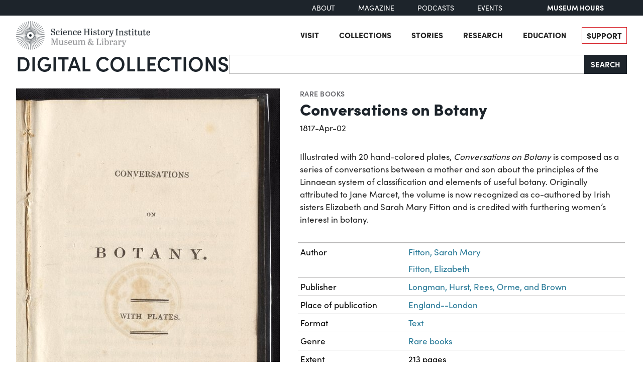

--- FILE ---
content_type: text/html; charset=utf-8
request_url: https://digital.sciencehistory.org/works/rr171x20k/viewer/9p290942h
body_size: 15286
content:
<!DOCTYPE html>


<html lang="en">
  <head>
    <meta charset="utf-8">
    <meta http-equiv="Content-Type" content="text/html; charset=utf-8">
    <meta name="viewport" content="width=device-width, initial-scale=1, shrink-to-fit=no">

    <!-- Internet Explorer use the highest version available -->
    <meta http-equiv="X-UA-Compatible" content="IE=edge">

    <!-- try to improve performance of typekit fonts noted as perf hit
        https://developer.chrome.com/docs/lighthouse/performance/uses-rel-preconnect/ -->
    <link rel="preconnect" href="https://use.typekit.net" crossorigin>
    <link rel="preconnect" href="https://p.typekit.net" crossorigin>

    <!-- and preconnect our derivatives cloudfront if we've got it, thumbnails will
      come from here -->
      <link rel="preconnect" href="https://d3dkjx001zrum8.cloudfront.net" crossorigin>

      <script async src=https://www.googletagmanager.com/gtag/js?id=G-8S7JS8XGK7 ></script>
  <script>
      window.dataLayer = window.dataLayer || [];
      function gtag(){dataLayer.push(arguments);}
      gtag('js', new Date());
      gtag('config', 'G-8S7JS8XGK7');
  </script>


    <title>Conversations on Botany - Science History Institute Digital Collections</title>
    <link href="https://digital.sciencehistory.org/catalog/opensearch.xml" title="Science History Institute Digital Collections" type="application/opensearchdescription+xml" rel="search" />

    
    <script src="https://d33oem48upkxwi.cloudfront.net/vite/assets/application-UBJTkuD8.js" crossorigin="anonymous" type="module" defer="defer"></script><link rel="modulepreload" href="https://d33oem48upkxwi.cloudfront.net/vite/assets/jquery-D4rT8hJp.js" as="script" crossorigin="anonymous" defer="defer">
<link rel="modulepreload" href="https://d33oem48upkxwi.cloudfront.net/vite/assets/video.js-0Q6pPgOF.js" as="script" crossorigin="anonymous" defer="defer">
    <link rel="stylesheet" href="https://d33oem48upkxwi.cloudfront.net/vite/assets/application-C9lwZ9b3.css" media="all" />

    
<link rel="stylesheet" href="https://use.typekit.net/dlz1uwu.css">

<link rel="apple-touch-icon" sizes="180x180" href="https://d33oem48upkxwi.cloudfront.net/assets/favicons/apple-touch-icon-f10205ea.png">
<link rel="icon" type="image/png" sizes="32x32" href="https://d33oem48upkxwi.cloudfront.net/assets/favicons/favicon-32x32-8015dc32.png">
<link rel="icon" type="image/png" sizes="16x16" href="https://d33oem48upkxwi.cloudfront.net/assets/favicons/favicon-16x16-1b309a6e.png">
<link rel="manifest" href="https://d33oem48upkxwi.cloudfront.net/assets/favicons/manifest-7d61b31c.json">
<link rel="mask-icon" href="https://d33oem48upkxwi.cloudfront.net/assets/favicons/safari-pinned-tab-4d96f29c.svg" color="#4bb0c7">
<link rel="shortcut icon" href="https://d33oem48upkxwi.cloudfront.net/assets/favicons/favicon-1841f056.ico">
<meta name="msapplication-config" content="https://d33oem48upkxwi.cloudfront.net/assets/favicons/browserconfig-79da0392.xml">


    <meta name="csrf-param" content="authenticity_token" />
<meta name="csrf-token" content="tMSmzAgZIM8-fiNl55Pgb3B6N7DoHb3thg5dsUs-zbQ9i9LcxeVSbrZWnsXWFOEGLvi9_ATqrBNz00rUfQBOMA" />
      

<meta property="og:type" content="article"/>
<meta property="og:rich_attachment" content="true" />
<meta property="og:site_name" content="Science History Institute Digital Collections"/>

<meta property="article:publisher" content="https://www.facebook.com/SciHistoryOrg" />
<meta property="article:author" content="https://www.facebook.com/SciHistoryOrg" />

<meta property="og:title" content="Conversations on Botany"/>
<meta name="description" property="og:description" content="Illustrated with 20 hand-colored plates,  Conversations on Botany  is composed as a series of conversations between a mother and son about the principles of the Linnaean system of classification and elements of useful botany.  Originally attributed to Jane Marcet, the volume is now recognized as co-authored by Irish sisters Elizabeth and Sarah Mary Fitton and is credited with furthering women’s..."/>
<meta property="og:image" content="https://d3dkjx001zrum8.cloudfront.net/ecf11a4e-bd94-4feb-b208-3b6fe413d88d/download_medium/f9149082ab96a9ba81e5c8e3cc794ed7.jpg"/>
<meta property="og:image:type" content="image/jpeg" />

  <meta property="og:image:width" content="1200" />
  <meta property="og:image:height" content="1895" />

<meta property="og:url" content="https://digital.sciencehistory.org/works/rr171x20k"/>



<meta name="twitter:card" content="summary_large_image">
<meta name="twitter:site" content="@scihistoryorg"/>

<meta name="twitter:label1" content="Rights Statement"/>
<meta name="twitter:data1" content="http://creativecommons.org/publicdomain/mark/1.0/"/>

<link rel="alternate" type="application/xml" title="OAI-DC metadata in XML" href="https://digital.sciencehistory.org/works/rr171x20k.xml" />
<link rel="alternate" type="application/json" title="local non-standard metadata in JSON" href="https://digital.sciencehistory.org/works/rr171x20k.json" />




    <!--
      If using a TypeScript entrypoint file:
        vite_typescript_tag 'application'

      If using a .jsx or .tsx entrypoint, add the extension:
        vite_javascript_tag 'application.jsx'

      Visit the guide for more information: https://vite-ruby.netlify.app/guide/rails
    -->
  </head>

  <body class="blacklight-works blacklight-works-show scihist-main-layout ">


    <header id="shi-masthead-from-main-website" class="masthead">

    <div class="shi-top-bar noprint">
        <div class="shi-top-bar__container">

            <div class="shi-top-bar-nav">
                <a class="shi-top-bar-nav__item shi-hover" href="https://sciencehistory.org/about" target="_self">
                    About
                </a>
                <a class="shi-top-bar-nav__item shi-hover" href="https://sciencehistory.org/stories/magazine"  target="_self">
                    Magazine
                </a>
                <a class="shi-top-bar-nav__item shi-hover" href="https://sciencehistory.org/stories#podcasts" target="_self">
                    Podcasts
                </a>
                <a class="shi-top-bar-nav__item shi-hover" href="https://sciencehistory.org/visit/events" target="_self">
                    Events
                </a>
            </div>

            <div class="shi-top-bar__hours">
                  <span class="shi-top-bar__bold"><a href="https://sciencehistory.org/visit/hours-admission" style="text-decoration: none">Museum Hours</a></span>
            </div>
        </div>
    </div>


    <div class="header noprint js-header">
        <div class="wrapper header__wrapper">
            <div class="header__inner">
                <div class="header__logo">
                    <a class="custom-logo-link img-middle shi-hover" href="https://sciencehistory.org" rel="home">
                        <img width="575" height="122" class="img-autosize custom-logo" alt="Science History Institute: Museum &amp; Library" decoding="async" loading="lazy" srcset="https://d33oem48upkxwi.cloudfront.net/assets/from_main_website/shi-logo-e8eea7f0.png 575w, https://d33oem48upkxwi.cloudfront.net/assets/from_main_website/shi-logo-300x64-8f554f6a.png 300w" sizes="(max-width: 575px) 100vw, 575px" src="https://d33oem48upkxwi.cloudfront.net/assets/from_main_website/shi-logo-e8eea7f0.png" />
                    </a>
                </div>


                <div class="header__right-side">
                    <div class="header__menu-container">
                        <button class="header__nav-sandwich js-header-sandwich-btn" aria-expanded="false" aria-label="Menu"><span>X</span></button>
                        <nav class="header__nav flex fwrap" aria-label="Site Top Navigation">
                            <button class="header__nav-close js-shi-nav-close" aria-label="Close menu">
                                <svg width="19" height="18" viewBox="0 0 19 18" fill="none" xmlns="http://www.w3.org/2000/svg">
                                    <path d="M1 1L18.0022 17.1909M18.0022 1L1 17.1909" stroke="black" stroke-width="2"></path>
                                </svg>
                            </button>

                            <ul id="menu-header" class="flex fwrap">
                                <li id="menu-item-19029" class="menu-item menu-item-type-post_type menu-item-object-page menu-item-has-children menu-item-19029">
                                      <a href="https://sciencehistory.org/visit">Visit</a>
                                </li>

                                <li id="menu-item-19260" class="menu-item menu-item-type-post_type menu-item-object-page menu-item-has-children menu-item-19260">
                                    <a href="https://sciencehistory.org/collections">Collections</a>
                                </li>

                                <li id="menu-item-19032" class="menu-item menu-item-type-post_type menu-item-object-page menu-item-has-children menu-item-19032">
                                    <a href="https://sciencehistory.org/stories">Stories</a>
                                </li>

                                <li id="menu-item-19261" class="menu-item menu-item-type-post_type menu-item-object-page menu-item-has-children menu-item-19261">
                                    <a href="https://sciencehistory.org/research">Research</a>
                                </li>

                                <li id="menu-item-19044" class="menu-item menu-item-type-post_type menu-item-object-page menu-item-has-children menu-item-19044">
                                    <a href="https://sciencehistory.org/education">Education</a>
                                </li>

                                <li id="menu-item-19061" class="menu-item menu-item-type-post_type menu-item-object-page shi-item-bordered menu-item-19061">
                                    <a href="https://sciencehistory.org/support">Support</a>
                                </li>
                            </ul>
                        </nav>
                    </div>

                    <!-- <div class="shi-search-menu header__search-container js-shi-search-menu">
                    srch
                        </div> -->
                </div>
            </div>
        </div>
    </div>


        <div class="dig-col-product-masthead shi-full-width-inner">
            <h1 class="masthead-title small-masthead-only">
                <a href="https://digital.sciencehistory.org/">Digital Collections</a>
            </h1>

            
<form class="search-form" role="search" action="https://digital.sciencehistory.org/catalog" accept-charset="UTF-8" method="get">
  <div class="input-group nav-search-text">
    <input type="text" name="q" id="q" value="" class="q form-control" autocomplete="off" aria-label="Search" />

    <label class="visually-hidden" for="q">Search</label>

    <button type="submit" class="btn btn-brand-dark" title="Search" id="search-submit-header">
      Search
    </button>
  </div>

  <div class="search-options">
    <div role="group" aria-labelledby="limit-dates-heading" class="limit-dates form-group">
      <div class="limit-dates-heading" id="limit-dates-heading">
        Limit Dates
      </div>
      <div class="limit-dates-body">
        <label class="visually-hidden" for="search-option-date-from">From start year</label>
        <input type="text" inputmode="numeric" name="range[year_facet_isim][begin]" class="form-control search-option-year" autocomplete="off" placeholder="from" id="search-option-date-from" pattern="[0-9]{3,4}" title="start year (yyyy)" aria-label="From start year">
        <span class="text">&nbsp;&ndash;&nbsp;</span>
        <label class="visually-hidden" for="search-option-date-to">To end year</label>
        <input type="text" inputmode="numeric" name="range[year_facet_isim][end]" class="form-control search-option-year"  autocomplete="off" placeholder="to" id="search-option-date-to" pattern="[0-9]{3,4}" title="end year (yyyy)" aria-label="To end year">
      </div>
    </div>

    <div class="form-group checkbox">
      <label for="filter_copyright_free"><input type="checkbox" name="f[rights_facet][]" id="filter_copyright_free" value="Copyright Free" /> Copyright Free Only </label>
    </div>
  </div>
</form>
        </div>
</header>



    <main id="mainContainer" class="container-fluid">
      
      
        <div class="row">
            <section class="col-md-12">
              

<div class="show-page-layout work-show" data-lazy-load-image-container itemscope itemtype="http://schema.org/CreativeWork" class="row">

  <div class="show-title">
    <header>
    <div class="show-genre">
      <a href="/catalog?f%5Bgenre_facet%5D%5B%5D=Rare+books">Rare books</a>
    </div>

  <h1 itemprop="name">
    Conversations on Botany
    
  </h1>




    <div class="show-date">
        <ul>
            <li>
              <span itemprop="dateCreated">
                1817-Apr-02
              </span>
            </li>
        </ul>
    </div>
</header>


  </div>

  <div class="show-hero">
    <div class="member-image-presentation"><a class="thumb" href="/works/rr171x20k/viewer/0g354f302" data-trigger="scihist_image_viewer" data-member-id="0g354f302" data-analytics-category="Work" data-analytics-action="view" data-analytics-label="rr171x20k" tabindex="-1" aria-hidden="true"><img alt="" src="https://d3dkjx001zrum8.cloudfront.net/ecf11a4e-bd94-4feb-b208-3b6fe413d88d/thumb_large/cb2249f69ea387f86d530658d5b22585.jpeg" srcset="https://d3dkjx001zrum8.cloudfront.net/ecf11a4e-bd94-4feb-b208-3b6fe413d88d/thumb_large/cb2249f69ea387f86d530658d5b22585.jpeg 1x, https://d3dkjx001zrum8.cloudfront.net/ecf11a4e-bd94-4feb-b208-3b6fe413d88d/thumb_large_2X/128388ac8b9ec2182b6533ff5047cd5a.jpeg 2x" fetchpriority="high" style="aspect-ratio: 525 / 829" /></a><div class="action-item-bar"><div class="action-item viewer-navbar-btn btn-group downloads dropup"><button id="dropdownMenu_downloads_0g354f302_15065456" data-bs-toggle="dropdown" aria-haspopup="true" aria-expanded="false" data-boundary="viewport" type="button" class="btn btn-brand-main dropdown-toggle">Download</button><div class="dropdown-menu download-menu" aria-labelledby="dropdownMenu_downloads_0g354f302_15065456"><h3 class="dropdown-header">Rights</h3><a target="_blank" class="rights-statement dropdown-item" href="http://creativecommons.org/publicdomain/mark/1.0/"><img class="rights-statement-logo" alt="No Copyright" src="https://d33oem48upkxwi.cloudfront.net/assets/rightsstatements-NoC.Icon-Only.dark-b858a843.svg" /> <span class="rights-statement-label">Public Domain</span></a><div class="dropdown-divider"></div><h3 class="dropdown-header">Download all 21 images</h3><a class="dropdown-item" href="#" data-trigger="on-demand-download" data-derivative-type="pdf_file" data-work-id="rr171x20k" data-analytics-category="Work" data-analytics-action="download_pdf" data-analytics-label="rr171x20k">PDF</a><a class="dropdown-item" href="#" data-trigger="on-demand-download" data-derivative-type="zip_file" data-work-id="rr171x20k" data-analytics-category="Work" data-analytics-action="download_zip" data-analytics-label="rr171x20k">ZIP<small>of full-sized JPGs</small></a><div class="dropdown-divider"></div><h3 class="dropdown-header">Download selected image</h3><a class="dropdown-item" href="/downloads/deriv/0g354f302/download_medium" data-analytics-category="Work" data-analytics-action="download_jpg_medium" data-analytics-label="rr171x20k">Small JPG<small>1200 x 1895px — 378 KB</small></a><a class="dropdown-item" href="/downloads/deriv/0g354f302/download_large" data-analytics-category="Work" data-analytics-action="download_jpg_large" data-analytics-label="rr171x20k">Large JPG<small>2880 x 4548px — 2.2 MB</small></a><a class="dropdown-item" href="/downloads/deriv/0g354f302/download_full" data-analytics-category="Work" data-analytics-action="download_jpg_full" data-analytics-label="rr171x20k">Full-sized JPG<small>2906 x 4589px — 2.2 MB</small></a><a class="dropdown-item" href="/downloads/orig/image/0g354f302" data-analytics-category="Work" data-analytics-action="download_original" data-analytics-label="rr171x20k" target="_blank">Original file<small>TIFF — 2906 x 4589px — 38.2 MB</small></a></div></div><div class="action-item view"><a href="/works/rr171x20k/viewer/0g354f302" class="btn btn-brand-main" data-trigger="scihist_image_viewer" data-member-id="0g354f302" data-analytics-category="Work" data-analytics-action="view" data-analytics-label="rr171x20k">View</a></div></div></div>
    
<div class="rights-and-social">
    <a href="http://creativecommons.org/publicdomain/mark/1.0/" target="_blank" class="rights-statement large rights-statements-org"><img class="rights-statement-logo" alt="No Copyright" src="https://d33oem48upkxwi.cloudfront.net/assets/rightsstatements-NoC.Icon-Only.dark-b858a843.svg" /> <span class="rights-statement-label">Public<br>Domain</span></a>

  <div class="social-media"><a class="social-media-link facebook btn btn-brand-dark" rel="noopener noreferrer" data-analytics-category="Work" data-analytics-action="share_facebook" data-analytics-label="rr171x20k" aria-label="Share to Facebook" title="Share to Facebook" href="javascript:window.open(&#39;https://facebook.com/sharer/sharer.php?u=https%3A%2F%2Fdigital.sciencehistory.org%2Fworks%2Frr171x20k&#39;)"><i class="fa fa-facebook-f" aria-hidden="true"></i></a><a class="social-media-link pinterest btn btn-brand-dark" target="_blank" rel="noopener noreferrer" data-analytics-category="Work" data-analytics-action="share_pinterest" data-analytics-label="rr171x20k" aria-label="Share to Pinterest" title="Share to Pinterest" href="https://pinterest.com/pin/create/button/?description=Conversations+on+Botany+-+Science+History+Institute+Digital+Collections%3A+Illustrated+with+20+hand-colored+plates%2C++Conversations+on+Botany++is+composed+as+a+series+of+conversations+between+a+mother+and+son+about+the+principles+of+the+Linnaean+system+of+classification+and+elements+of+useful+botany.++Originally+attributed+to+Jane+Marcet%2C+the+volume+is+now+recognized+as+co-authored+by+Irish+sisters+Elizabeth+and+Sarah+Mary+Fitton+and+is+credited+with+furthering+women%E2%80%99s...&amp;media=https%3A%2F%2Fd3dkjx001zrum8.cloudfront.net%2Fecf11a4e-bd94-4feb-b208-3b6fe413d88d%2Fdownload_medium%2Ff9149082ab96a9ba81e5c8e3cc794ed7.jpg&amp;url=https%3A%2F%2Fdigital.sciencehistory.org%2Fworks%2Frr171x20k"><i class="fa fa-pinterest-p" aria-hidden="true"></i></a><a class="social-media-link google_classroom btn btn-brand-dark" target="_blank" rel="noopener noreferrer" data-analytics-category="Work" data-analytics-action="share_google_classroom" data-analytics-label="rr171x20k" aria-label="Share to Google Classroom" title="Share to Google Classroom" href="https://classroom.google.com/u/0/share?title=Conversations+on+Botany&amp;url=https%3A%2F%2Fdigital.sciencehistory.org%2Fworks%2Frr171x20k"><svg alt="Share to Google Classroom" class="google-classroom-share-icon"
      viewBox="9 10 30 30"
      xmlns="http://www.w3.org/2000/svg" >
      <path d="M32 25a2.25 2.25 0 1 0 0-4.5 2.25 2.25 0 0 0 0
        4.5zm0 1.5c-2.41 0-5 1.277-5 2.858V31h10v-1.642c0-1.58-2.59-2.858-5-2.858zM16
        25a2.25 2.25 0 1 0 0-4.5 2.25 2.25 0 0 0 0
        4.5zm0 1.5c-2.41 0-5 1.277-5 2.858V31h10v-1.642c0-1.58-2.59-2.858-5-2.858z"
        fill="#aaa" fill-rule="nonzero" mask="url(#b)"></path>
      <path d="M24.003 23A3 3 0 1 0 21 20c0 1.657 1.345 3
      3.003 3zM24 25c-3.375 0-7 1.79-7 4v2h14v-2c0-2.21-3.625-4-7-4z"
      fill="#fff" fill-rule="nonzero" mask="url(#b)"></path>
    </svg></a></div>
</div>


    <div class="on-page-work-downloads">
    <div class="on-page-work-downloads-item">
      <div class="image">
        <a data-trigger="on-demand-download" data-derivative-type="pdf_file" data-work-id="rr171x20k" data-analytics-category="Work" data-analytics-action="download_pdf" data-analytics-label="rr171x20k" tabindex="-1" aria-label="Download PDF" target="_blank" href="#">
          <svg width="12" height="16" fill="currentColor" class="bi bi-file-earmark-pdf-fill" viewBox="0 0 9 16" xmlns="http://www.w3.org/2000/svg">
  <path d="m 2.023,12.424 c 0.14,-0.082 0.293,-0.162 0.459,-0.238 a 7.878,7.878 0 0 1 -0.45,0.606 c -0.28,0.337 -0.498,0.516 -0.635,0.572 A 0.266,0.266 0 0 1 1.362,13.376 0.282,0.282 0 0 1 1.336,13.332 c -0.056,-0.11 -0.054,-0.216 0.04,-0.36 0.106,-0.165 0.319,-0.354 0.647,-0.548 z m 2.455,-1.647 c -0.119,0.025 -0.237,0.05 -0.356,0.078 a 21.148,21.148 0 0 0 0.5,-1.05 12.045,12.045 0 0 0 0.51,0.858 c -0.217,0.032 -0.436,0.07 -0.654,0.114 z m 2.525,0.939 a 3.881,3.881 0 0 1 -0.435,-0.41 c 0.228,0.005 0.434,0.022 0.612,0.054 0.317,0.057 0.466,0.147 0.518,0.209 a 0.095,0.095 0 0 1 0.026,0.064 0.436,0.436 0 0 1 -0.06,0.2 0.307,0.307 0 0 1 -0.094,0.124 0.107,0.107 0 0 1 -0.069,0.015 C 7.411,11.969 7.243,11.906 7.003,11.716 Z M 4.778,6.97 C 4.738,7.214 4.67,7.494 4.578,7.799 A 4.86,4.86 0 0 1 4.489,7.453 C 4.413,7.1 4.402,6.823 4.443,6.631 4.481,6.454 4.553,6.383 4.639,6.348 A 0.517,0.517 0 0 1 4.784,6.308 C 4.797,6.338 4.812,6.4 4.816,6.506 4.821,6.628 4.809,6.783 4.778,6.971 Z" id="path2" />
  <path fill-rule="evenodd" d="M 0.5,0 H 5.793 A 1,1 0 0 1 6.5,0.293 L 10.207,4 A 1,1 0 0 1 10.5,4.707 V 14 a 2,2 0 0 1 -2,2 h -8 a 2,2 0 0 1 -2,-2 V 2 a 2,2 0 0 1 2,-2 z M 6,1.5 v 2 a 1,1 0 0 0 1,1 H 9 Z M 0.665,13.668 c 0.09,0.18 0.23,0.343 0.438,0.419 0.207,0.075 0.412,0.04 0.58,-0.03 0.318,-0.13 0.635,-0.436 0.926,-0.786 0.333,-0.401 0.683,-0.927 1.021,-1.51 a 11.651,11.651 0 0 1 1.997,-0.406 c 0.3,0.383 0.61,0.713 0.91,0.95 0.28,0.22 0.603,0.403 0.934,0.417 a 0.856,0.856 0 0 0 0.51,-0.138 c 0.155,-0.101 0.27,-0.247 0.354,-0.416 0.09,-0.181 0.145,-0.37 0.138,-0.563 a 0.844,0.844 0 0 0 -0.2,-0.518 c -0.226,-0.27 -0.596,-0.4 -0.96,-0.465 A 5.76,5.76 0 0 0 5.978,10.572 10.954,10.954 0 0 1 4.998,8.886 C 5.248,8.226 5.435,7.602 5.518,7.092 5.554,6.874 5.573,6.666 5.566,6.478 A 1.238,1.238 0 0 0 5.439,5.94 0.7,0.7 0 0 0 4.962,5.575 C 4.76,5.532 4.552,5.575 4.361,5.652 3.984,5.802 3.785,6.122 3.71,6.475 3.637,6.815 3.67,7.211 3.756,7.611 3.844,8.017 3.994,8.459 4.186,8.906 a 19.697,19.697 0 0 1 -1.062,2.227 7.662,7.662 0 0 0 -1.482,0.645 c -0.37,0.22 -0.699,0.48 -0.897,0.787 -0.21,0.326 -0.275,0.714 -0.08,1.103 z" id="path4" />
</svg>

</a>      </div>

      <div class="text">
          <a data-trigger="on-demand-download" data-derivative-type="pdf_file" data-work-id="rr171x20k" data-analytics-category="Work" data-analytics-action="download_pdf" data-analytics-label="rr171x20k" target="_blank" href="#">
            PDF
</a>
      </div>

      <div class="action">
        <a data-trigger="on-demand-download" data-derivative-type="pdf_file" data-work-id="rr171x20k" data-analytics-category="Work" data-analytics-action="download_pdf" data-analytics-label="rr171x20k" class="btn btn-brand-main less-padding" href="#">
          Download PDF
</a>      </div>
    </div>
    <div class="on-page-work-downloads-item">
      <div class="image">
        <a data-trigger="on-demand-download" data-derivative-type="zip_file" data-work-id="rr171x20k" data-analytics-category="Work" data-analytics-action="download_zip" data-analytics-label="rr171x20k" tabindex="-1" aria-label="Download ZIP" target="_blank" href="#">
          <svg width="12" height="16" fill="currentColor" class="bi bi-file-earmark-zip-fill" viewBox="0 0 12 16" xmlns="http://www.w3.org/2000/svg">
  <path d="M 3.5,9.438 V 8.5 h 1 V 9.438 A 1,1 0 0 0 4.53,9.681 L 4.93,11.279 4,11.899 3.07,11.279 3.47,9.681 A 1,1 0 0 0 3.5,9.438 Z" id="path116" />
  <path d="M 7.293,0 H 2 A 2,2 0 0 0 0,2 v 12 a 2,2 0 0 0 2,2 h 8 a 2,2 0 0 0 2,-2 V 4.707 A 1,1 0 0 0 11.707,4 L 8,0.293 A 1,1 0 0 0 7.293,0 Z M 7.5,3.5 v -2 l 3,3 h -2 a 1,1 0 0 1 -1,-1 z M 3.5,3 V 2 h -1 V 1 H 4 V 2 H 5 V 3 H 4 V 4 H 5 V 5 H 4 V 6 H 5 V 7 H 3.5 V 6 h -1 V 5 h 1 V 4 h -1 V 3 Z m 0,4.5 h 1 a 1,1 0 0 1 1,1 v 0.938 l 0.4,1.599 a 1,1 0 0 1 -0.416,1.074 l -0.93,0.62 a 1,1 0 0 1 -1.109,0 l -0.93,-0.62 A 1,1 0 0 1 2.1,11.037 L 2.5,9.438 V 8.5 a 1,1 0 0 1 1,-1 z" id="path118" />
</svg>

</a>      </div>

      <div class="text">
          <a data-trigger="on-demand-download" data-derivative-type="zip_file" data-work-id="rr171x20k" data-analytics-category="Work" data-analytics-action="download_zip" data-analytics-label="rr171x20k" target="_blank" href="#">
            ZIP
</a>
            <div class="hint">
              <small>of full-sized JPGs</small>
            </div>
      </div>

      <div class="action">
        <a data-trigger="on-demand-download" data-derivative-type="zip_file" data-work-id="rr171x20k" data-analytics-category="Work" data-analytics-action="download_zip" data-analytics-label="rr171x20k" class="btn btn-brand-main less-padding" href="#">
          Download ZIP
</a>      </div>
    </div>
</div>

  </div>

  <div class="show-metadata">
      

        <div class="work-description" itemprop="description">
          <p>Illustrated with 20 hand-colored plates, <i> Conversations on Botany </i> is composed as a series of conversations between a mother and son about the principles of the Linnaean system of classification and elements of useful botany.  Originally attributed to Jane Marcet, the volume is now recognized as co-authored by Irish sisters Elizabeth and Sarah Mary Fitton and is credited with furthering women’s interest in botany.</p>
        </div>



        
<table class="work chf-attributes">
  <thead>
    <tr class="visually-hidden">
      <th scope="col">Property</th>
      <th scope="col">Value</th>
    </tr>
  </thead>


    <tr><th scope="row">Author</th><td><ul><li class="attribute"><a href="/catalog?f%5Bcreator_facet%5D%5B%5D=Fitton%2C+Sarah+Mary">Fitton, Sarah Mary</a></li><li class="attribute"><a href="/catalog?f%5Bcreator_facet%5D%5B%5D=Fitton%2C+Elizabeth">Fitton, Elizabeth</a></li></ul></td></tr>
    <tr><th scope="row">Publisher</th><td><ul><li class="attribute"><a href="/catalog?f%5Bcreator_facet%5D%5B%5D=Longman%2C+Hurst%2C+Rees%2C+Orme%2C+and+Brown">Longman, Hurst, Rees, Orme, and Brown</a></li></ul></td></tr>



    <tr><th scope="row">Place of publication</th><td><ul><li class="attribute"><a href="/catalog?f%5Bplace_facet%5D%5B%5D=England--London">England--London</a></li></ul></td></tr>

  <tr><th scope="row">Format</th><td><ul><li class="attribute"><a href="/catalog?f%5Bformat_facet%5D%5B%5D=Text">Text</a></li></ul></td></tr>

  <tr><th scope="row">Genre</th><td><ul><li class="attribute"><a href="/catalog?f%5Bgenre_facet%5D%5B%5D=Rare+books">Rare books</a></li></ul></td></tr>

  
  <tr><th scope="row">Extent</th><td><ul><li class="attribute">213 pages</li></ul></td></tr>
  <tr><th scope="row">Language</th><td><ul><li class="attribute"><a href="/catalog?f%5Blanguage_facet%5D%5B%5D=English">English</a></li></ul></td></tr>


  <tr><th scope="row">Subject</th><td><ul><li class="attribute"><a href="/catalog?f%5Bsubject_facet%5D%5B%5D=Botanical+illustration">Botanical illustration</a></li><li class="attribute"><a href="/catalog?f%5Bsubject_facet%5D%5B%5D=Botany">Botany</a></li><li class="attribute"><a href="/catalog?f%5Bsubject_facet%5D%5B%5D=Botany--Research">Botany--Research</a></li><li class="attribute"><a href="/catalog?f%5Bsubject_facet%5D%5B%5D=Scientific+illustration">Scientific illustration</a></li><li class="attribute"><a href="/catalog?f%5Bsubject_facet%5D%5B%5D=Women+botanists">Women botanists</a></li><li class="attribute"><a href="/catalog?f%5Bsubject_facet%5D%5B%5D=Women+in+science">Women in science</a></li></ul></td></tr>

    <tr>
      <th scope='row'>Rights</th>
      <td>
        <a target="_blank" href="http://creativecommons.org/publicdomain/mark/1.0/">Public Domain Mark 1.0</a>
      </td>
    </tr>


  

  <tr>
    <th scope='row'>Credit line</th>
    <td>
      <ul>
        <li class="attribute credit_line">Courtesy of Science History Institute</li>
      </ul>
    </td>
  </tr>


  
</table>


<h2 class="attribute-sub-head">Institutional location</h2>

<table class="work chf-attributes">
  <tr><th scope="row">Department</th><td><ul><li class="attribute"><a href="/catalog?f%5Bdepartment_facet%5D%5B%5D=Library">Library</a></li></ul></td></tr>

    <tr>
      <th scope='row'>Collection</th>
      <td>
        <ul>
            <li class="attribute">
              <a href="/collections/1c18dg55j">Roy G. Neville Historical Chemical Library</a>
            </li>
        </ul>
      </td>
    </tr>



  

</table>

  <p class="catalog-links">

        <a href="https://othmerlib.sciencehistory.org/record=b1033359" class="btn btn-brand-main mb-2">View in library catalog</a>
  </p>



  <h2 class="attribute-sub-head">Related Items</h2>

  <ul class="related-items show-sub-head-body list-unstyled">
      <li class="related-work">
        <div class="related-work-thumb">
          <a href="/works/dvk2c42">
            <img alt="" src="https://d3dkjx001zrum8.cloudfront.net/d6c5d65d-1f31-466c-8211-4915cfc117f6/thumb_standard/7d2f1eb7964212efd7759f4d6f14772d.jpeg" srcset="https://d3dkjx001zrum8.cloudfront.net/d6c5d65d-1f31-466c-8211-4915cfc117f6/thumb_standard/7d2f1eb7964212efd7759f4d6f14772d.jpeg 1x, https://d3dkjx001zrum8.cloudfront.net/d6c5d65d-1f31-466c-8211-4915cfc117f6/thumb_standard_2X/11cc1def5157bfa1d734c22ebf108c51.jpeg 2x" loading="lazy" decoding="async" style="aspect-ratio: 208 / 319" />
</a>        </div>

        <div class="related-work-text">
          <div class="show-genre"><a href="/catalog?f%5Bgenre_facet%5D%5B%5D=Rare+books">Rare books</a></div>

          <a class="related-work-title-link" href="/works/dvk2c42">
            Woman with passion flower
</a>
          <div class="related-work-dates">
            1835
          </div>

        </div>
      </li>
      <li class="related-work">
        <div class="related-work-thumb">
          <a href="/works/z603qx49f">
            <img alt="" src="https://d3dkjx001zrum8.cloudfront.net/ea5f4993-5206-4fac-bb3e-3f7f0599bdfa/thumb_standard/1c1103bf7e18d2bb25b88ac6d07fe5ce.jpeg" srcset="https://d3dkjx001zrum8.cloudfront.net/ea5f4993-5206-4fac-bb3e-3f7f0599bdfa/thumb_standard/1c1103bf7e18d2bb25b88ac6d07fe5ce.jpeg 1x, https://d3dkjx001zrum8.cloudfront.net/ea5f4993-5206-4fac-bb3e-3f7f0599bdfa/thumb_standard_2X/57d8c37dd1271bc949ad755c70e65f4c.jpeg 2x" loading="lazy" decoding="async" style="aspect-ratio: 208 / 317" />
</a>        </div>

        <div class="related-work-text">
          <div class="show-genre"><a href="/catalog?f%5Bgenre_facet%5D%5B%5D=Rare+books">Rare books</a>, <a href="/catalog?f%5Bgenre_facet%5D%5B%5D=Lithographs">Lithographs</a></div>

          <a class="related-work-title-link" href="/works/z603qx49f">
            Plate 6: Myosotis palustris
</a>
          <div class="related-work-dates">
            1817-Apr-02
          </div>

        </div>
      </li>
      <li class="related-work">
        <div class="related-work-thumb">
          <a href="/works/ks65hc299">
            <img alt="" src="https://d3dkjx001zrum8.cloudfront.net/657654eb-d4ff-4926-9272-a8ce024dacf8/thumb_standard/04bbdf9e33747ca2d4b42166fecf25d7.jpeg" srcset="https://d3dkjx001zrum8.cloudfront.net/657654eb-d4ff-4926-9272-a8ce024dacf8/thumb_standard/04bbdf9e33747ca2d4b42166fecf25d7.jpeg 1x, https://d3dkjx001zrum8.cloudfront.net/657654eb-d4ff-4926-9272-a8ce024dacf8/thumb_standard_2X/a2c27ca5b693778957a2581f4d38079e.jpeg 2x" loading="lazy" decoding="async" style="aspect-ratio: 208 / 337" />
</a>        </div>

        <div class="related-work-text">
          <div class="show-genre"><a href="/catalog?f%5Bgenre_facet%5D%5B%5D=Rare+books">Rare books</a>, <a href="/catalog?f%5Bgenre_facet%5D%5B%5D=Lithographs">Lithographs</a></div>

          <a class="related-work-title-link" href="/works/ks65hc299">
            Plate 20: Cryptogamia
</a>
          <div class="related-work-dates">
            1817-Apr-02
          </div>

        </div>
      </li>
      <li class="related-work">
        <div class="related-work-thumb">
          <a href="/works/5138jd899">
            <img alt="" src="https://d3dkjx001zrum8.cloudfront.net/f13c3df1-459c-40ab-a37b-2c3eb90eccab/thumb_standard/2f2a700b9c11969eef37587cf58e0ba8.jpeg" srcset="https://d3dkjx001zrum8.cloudfront.net/f13c3df1-459c-40ab-a37b-2c3eb90eccab/thumb_standard/2f2a700b9c11969eef37587cf58e0ba8.jpeg 1x, https://d3dkjx001zrum8.cloudfront.net/f13c3df1-459c-40ab-a37b-2c3eb90eccab/thumb_standard_2X/2ecfd9c68688ec9958e64402a4a80fee.jpeg 2x" loading="lazy" decoding="async" style="aspect-ratio: 208 / 332" />
</a>        </div>

        <div class="related-work-text">
          <div class="show-genre"><a href="/catalog?f%5Bgenre_facet%5D%5B%5D=Rare+books">Rare books</a>, <a href="/catalog?f%5Bgenre_facet%5D%5B%5D=Lithographs">Lithographs</a></div>

          <a class="related-work-title-link" href="/works/5138jd899">
            Plate 18: Hypericum androsaemum
</a>
          <div class="related-work-dates">
            1817-Apr-02
          </div>

        </div>
      </li>
  </ul>

        <h2 class="attribute-sub-head">Cite as</h2>
  <div class="show-sub-head-body">
      <p class="citation">
         Fitton, Sarah Mary, and Elizabeth Fitton. <i>Conversations on Botany</i>. London, England: Longman, Hurst, Rees, Orme, and Brown, 1817. https://digital.sciencehistory.org/works/rr171x20k.
      </p>
      <p class="btn-group" role="group">
        <a class="btn btn-sm btn-brand-main export-citation" href="/works/rr171x20k.ris">
          <i class="fa fa-address-card"></i>&nbsp;&nbsp;Export citation (RIS)
</a>
        <a class="btn btn-brand-dark btn-sm" tabindex="0" role="button" data-bs-toggle="popover" data-bs-placement="bottom" data-bs-container="body" data-bs-html="true" data-bs-trigger="focus" data-bs-template="<div class=&quot;popover popover-citation-help&quot; role=&quot;tooltip&quot;><div class=&quot;arrow&quot;></div><div class=&quot;popover-body&quot;></div></div>" data-bs-content="The RIS format can be imported into most reference management software, including
            <a target='_blank' href='https://www.zotero.org/'>Zotero</a>,
            <a target='_blank' href='https://www.mendeley.com/reference-management/reference-manager'>Mendeley</a>,
            <a target='_blank' href='http://endnote.com/'>EndNote</a>,
            and <a target='_blank' href='https://www.refworks.com'>Refworks</a>."
            aria-label="About Export Citation (RIS)" ><b>?</b></a>
      </p>
      <p><em>This citation is automatically generated and may contain errors.</em></p>
  </div>





  </div>



  <div style="clear: left"></div>

    <div class="show-member-list-item">
      <div class="member-image-presentation"><a class="thumb" href="/works/rr171x20k/viewer/2z10wq27b" data-trigger="scihist_image_viewer" data-member-id="2z10wq27b" data-analytics-category="Work" data-analytics-action="view" data-analytics-label="rr171x20k" aria-label="View Image 2"><img alt="" src="https://d3dkjx001zrum8.cloudfront.net/d2eff7f9-9542-4936-8499-3132ddd3a18b/thumb_standard/125fb531de640ddb17451b3b2eb90f93.jpeg" srcset="https://d3dkjx001zrum8.cloudfront.net/d2eff7f9-9542-4936-8499-3132ddd3a18b/thumb_standard/125fb531de640ddb17451b3b2eb90f93.jpeg 1x, https://d3dkjx001zrum8.cloudfront.net/d2eff7f9-9542-4936-8499-3132ddd3a18b/thumb_standard_2X/de42d3b8513480c394b83a1b966cb649.jpeg 2x" style="aspect-ratio: 208 / 351" /></a><div class="action-item-bar"><div class="action-item info"><a class="btn btn-brand-alt" aria-label="Info on Plate 1: Parts of a Flower" href="/works/2z10wq27b">Info</a></div></div></div>
    </div>
    <div class="show-member-list-item">
      <div class="member-image-presentation"><a class="thumb" href="/works/rr171x20k/viewer/1544bp19x" data-trigger="scihist_image_viewer" data-member-id="1544bp19x" data-analytics-category="Work" data-analytics-action="view" data-analytics-label="rr171x20k" aria-label="View Image 3"><img alt="" src="https://d3dkjx001zrum8.cloudfront.net/985f9abe-712c-4f53-a45a-59f3e40c0d1a/thumb_standard/991e378f6d841b3a4c95bd3e2acea4d9.jpeg" srcset="https://d3dkjx001zrum8.cloudfront.net/985f9abe-712c-4f53-a45a-59f3e40c0d1a/thumb_standard/991e378f6d841b3a4c95bd3e2acea4d9.jpeg 1x, https://d3dkjx001zrum8.cloudfront.net/985f9abe-712c-4f53-a45a-59f3e40c0d1a/thumb_standard_2X/448b6487e4efdcdd0a10442e20920252.jpeg 2x" style="aspect-ratio: 208 / 170" /></a><div class="action-item-bar"><div class="action-item info"><a class="btn btn-brand-alt" aria-label="Info on Plate 2: Table of the Classes" href="/works/1544bp19x">Info</a></div></div></div>
    </div>
    <div class="show-member-list-item">
      <div class="member-image-presentation"><a class="thumb" href="/works/rr171x20k/viewer/hm50tr77k" data-trigger="scihist_image_viewer" data-member-id="hm50tr77k" data-analytics-category="Work" data-analytics-action="view" data-analytics-label="rr171x20k" aria-label="View Image 4"><img alt="" src="https://d3dkjx001zrum8.cloudfront.net/09ee57f2-85d0-49ce-a43c-bb6daa170246/thumb_standard/f1274c227acf892cef23e674efc7760c.jpeg" srcset="https://d3dkjx001zrum8.cloudfront.net/09ee57f2-85d0-49ce-a43c-bb6daa170246/thumb_standard/f1274c227acf892cef23e674efc7760c.jpeg 1x, https://d3dkjx001zrum8.cloudfront.net/09ee57f2-85d0-49ce-a43c-bb6daa170246/thumb_standard_2X/d88c7fcdbe8ade87851a0356b4250cd1.jpeg 2x" style="aspect-ratio: 208 / 353" /></a><div class="action-item-bar"><div class="action-item info"><a class="btn btn-brand-alt" aria-label="Info on Plate 3: Veronica chamaedrys" href="/works/hm50tr77k">Info</a></div></div></div>
    </div>
    <div class="show-member-list-item">
      <div class="member-image-presentation"><a class="thumb" href="/works/rr171x20k/viewer/hq37vn62g" data-trigger="scihist_image_viewer" data-member-id="hq37vn62g" data-analytics-category="Work" data-analytics-action="view" data-analytics-label="rr171x20k" aria-label="View Image 5"><img alt="" src="https://d3dkjx001zrum8.cloudfront.net/f2ed9e6c-497c-432b-8427-25bfdd6906d9/thumb_standard/dff5c411b0e0e9d22d340b4917a10823.jpeg" srcset="https://d3dkjx001zrum8.cloudfront.net/f2ed9e6c-497c-432b-8427-25bfdd6906d9/thumb_standard/dff5c411b0e0e9d22d340b4917a10823.jpeg 1x, https://d3dkjx001zrum8.cloudfront.net/f2ed9e6c-497c-432b-8427-25bfdd6906d9/thumb_standard_2X/32ffda98f3cb944ab7e0266bb9d7c79f.jpeg 2x" style="aspect-ratio: 208 / 339" /></a><div class="action-item-bar"><div class="action-item info"><a class="btn btn-brand-alt" aria-label="Info on Plate 4: Crocus vernus" href="/works/hq37vn62g">Info</a></div></div></div>
    </div>
    <div class="show-member-list-item">
      <div class="member-image-presentation"><a class="thumb" href="/works/rr171x20k/viewer/9p290942h" data-trigger="scihist_image_viewer" data-member-id="9p290942h" data-analytics-category="Work" data-analytics-action="view" data-analytics-label="rr171x20k" aria-label="View Image 6"><img alt="" src="https://d3dkjx001zrum8.cloudfront.net/c4e66287-d2ec-420a-9b0d-883808500c6d/thumb_standard/a62f89c3033e98359c056276de07a2a6.jpeg" srcset="https://d3dkjx001zrum8.cloudfront.net/c4e66287-d2ec-420a-9b0d-883808500c6d/thumb_standard/a62f89c3033e98359c056276de07a2a6.jpeg 1x, https://d3dkjx001zrum8.cloudfront.net/c4e66287-d2ec-420a-9b0d-883808500c6d/thumb_standard_2X/6e483cd0c0ebd5642c2801efbdefad5b.jpeg 2x" style="aspect-ratio: 208 / 327" /></a><div class="action-item-bar"><div class="action-item info"><a class="btn btn-brand-alt" aria-label="Info on Plate 5: Ilex aquifolium" href="/works/9p290942h">Info</a></div></div></div>
    </div>
    <div class="show-member-list-item">
      <div class="member-image-presentation"><a class="thumb" href="/works/rr171x20k/viewer/z603qx49f" data-trigger="scihist_image_viewer" data-member-id="z603qx49f" data-analytics-category="Work" data-analytics-action="view" data-analytics-label="rr171x20k" aria-label="View Image 7"><img alt="" src="https://d3dkjx001zrum8.cloudfront.net/ea5f4993-5206-4fac-bb3e-3f7f0599bdfa/thumb_standard/1c1103bf7e18d2bb25b88ac6d07fe5ce.jpeg" srcset="https://d3dkjx001zrum8.cloudfront.net/ea5f4993-5206-4fac-bb3e-3f7f0599bdfa/thumb_standard/1c1103bf7e18d2bb25b88ac6d07fe5ce.jpeg 1x, https://d3dkjx001zrum8.cloudfront.net/ea5f4993-5206-4fac-bb3e-3f7f0599bdfa/thumb_standard_2X/57d8c37dd1271bc949ad755c70e65f4c.jpeg 2x" style="aspect-ratio: 208 / 317" /></a><div class="action-item-bar"><div class="action-item info"><a class="btn btn-brand-alt" aria-label="Info on Plate 6: Myosotis palustris" href="/works/z603qx49f">Info</a></div></div></div>
    </div>
    <div class="show-member-list-item">
      <div class="member-image-presentation"><a class="thumb" href="/works/rr171x20k/viewer/ks65hc281" data-trigger="scihist_image_viewer" data-member-id="ks65hc281" data-analytics-category="Work" data-analytics-action="view" data-analytics-label="rr171x20k" aria-label="View Image 8"><img alt="" src="https://d3dkjx001zrum8.cloudfront.net/b854822a-25ee-4060-a64c-865dd1e6b0cf/thumb_standard/5fee480b55d4bfd763b0c85d3e1a6308.jpeg" srcset="https://d3dkjx001zrum8.cloudfront.net/b854822a-25ee-4060-a64c-865dd1e6b0cf/thumb_standard/5fee480b55d4bfd763b0c85d3e1a6308.jpeg 1x, https://d3dkjx001zrum8.cloudfront.net/b854822a-25ee-4060-a64c-865dd1e6b0cf/thumb_standard_2X/c4c7f03fd3fc04b6ac2cedca447929f7.jpeg 2x" loading="lazy" decoding="async" style="aspect-ratio: 208 / 311" /></a><div class="action-item-bar"><div class="action-item info"><a class="btn btn-brand-alt" aria-label="Info on Plate 7: Galanthus nivalis" href="/works/ks65hc281">Info</a></div></div></div>
    </div>
    <div class="show-member-list-item">
      <div class="member-image-presentation"><a class="thumb" href="/works/rr171x20k/viewer/tm70mv23c" data-trigger="scihist_image_viewer" data-member-id="tm70mv23c" data-analytics-category="Work" data-analytics-action="view" data-analytics-label="rr171x20k" aria-label="View Image 9"><img alt="" src="https://d3dkjx001zrum8.cloudfront.net/666425d9-1dda-4f1a-bed1-ba0c5aacf57c/thumb_standard/8d81219437be66ba8feb8630eab714ed.jpeg" srcset="https://d3dkjx001zrum8.cloudfront.net/666425d9-1dda-4f1a-bed1-ba0c5aacf57c/thumb_standard/8d81219437be66ba8feb8630eab714ed.jpeg 1x, https://d3dkjx001zrum8.cloudfront.net/666425d9-1dda-4f1a-bed1-ba0c5aacf57c/thumb_standard_2X/5e44a3e35a22ccff9f59f93a30441297.jpeg 2x" loading="lazy" decoding="async" style="aspect-ratio: 208 / 312" /></a><div class="action-item-bar"><div class="action-item info"><a class="btn btn-brand-alt" aria-label="Info on Plate 8: Daphne mezereum" href="/works/tm70mv23c">Info</a></div></div></div>
    </div>
    <div class="show-member-list-item">
      <div class="member-image-presentation"><a class="thumb" href="/works/rr171x20k/viewer/v692t6235" data-trigger="scihist_image_viewer" data-member-id="v692t6235" data-analytics-category="Work" data-analytics-action="view" data-analytics-label="rr171x20k" aria-label="View Image 10"><img alt="" src="https://d3dkjx001zrum8.cloudfront.net/8700c6d8-a0ae-4561-80cc-f6e3f0134627/thumb_standard/bc5c2db2dea596033436bcb0fe11212c.jpeg" srcset="https://d3dkjx001zrum8.cloudfront.net/8700c6d8-a0ae-4561-80cc-f6e3f0134627/thumb_standard/bc5c2db2dea596033436bcb0fe11212c.jpeg 1x, https://d3dkjx001zrum8.cloudfront.net/8700c6d8-a0ae-4561-80cc-f6e3f0134627/thumb_standard_2X/ce9a9be6f8b42aa85ffe984519613e76.jpeg 2x" loading="lazy" decoding="async" style="aspect-ratio: 208 / 323" /></a><div class="action-item-bar"><div class="action-item info"><a class="btn btn-brand-alt" aria-label="Info on Plate 9: Butomus umbellatus" href="/works/v692t6235">Info</a></div></div></div>
    </div>
    <div class="show-member-list-item">
      <div class="member-image-presentation"><a class="thumb" href="/works/rr171x20k/viewer/6108vb30g" data-trigger="scihist_image_viewer" data-member-id="6108vb30g" data-analytics-category="Work" data-analytics-action="view" data-analytics-label="rr171x20k" aria-label="View Image 11"><img alt="" src="https://d3dkjx001zrum8.cloudfront.net/b296541f-4dbe-437d-9b19-1970bbc3b993/thumb_standard/43a3b6eb147931a1513eeab8a1d7f1ed.jpeg" srcset="https://d3dkjx001zrum8.cloudfront.net/b296541f-4dbe-437d-9b19-1970bbc3b993/thumb_standard/43a3b6eb147931a1513eeab8a1d7f1ed.jpeg 1x, https://d3dkjx001zrum8.cloudfront.net/b296541f-4dbe-437d-9b19-1970bbc3b993/thumb_standard_2X/5491b571e93497f54b7668b7ccf822aa.jpeg 2x" loading="lazy" decoding="async" style="aspect-ratio: 208 / 320" /></a><div class="action-item-bar"><div class="action-item info"><a class="btn btn-brand-alt" aria-label="Info on Plate 10: Agrostemma githago" href="/works/6108vb30g">Info</a></div></div></div>
    </div>
    <div class="show-member-list-item">
      <div class="member-image-presentation"><a class="thumb" href="/works/rr171x20k/viewer/m039k495g" data-trigger="scihist_image_viewer" data-member-id="m039k495g" data-analytics-category="Work" data-analytics-action="view" data-analytics-label="rr171x20k" aria-label="View Image 12"><img alt="" src="https://d3dkjx001zrum8.cloudfront.net/73daf463-5721-4b74-b8e8-007b9c397eab/thumb_standard/f14520401ae51167600ef9d33f0d1aa6.jpeg" srcset="https://d3dkjx001zrum8.cloudfront.net/73daf463-5721-4b74-b8e8-007b9c397eab/thumb_standard/f14520401ae51167600ef9d33f0d1aa6.jpeg 1x, https://d3dkjx001zrum8.cloudfront.net/73daf463-5721-4b74-b8e8-007b9c397eab/thumb_standard_2X/0197c51f429908f400013298993c6194.jpeg 2x" loading="lazy" decoding="async" style="aspect-ratio: 208 / 332" /></a><div class="action-item-bar"><div class="action-item info"><a class="btn btn-brand-alt" aria-label="Info on Plate 11: Sempervivum tectorum" href="/works/m039k495g">Info</a></div></div></div>
    </div>
    <div class="show-member-list-item">
      <div class="member-image-presentation"><a class="thumb" href="/works/rr171x20k/viewer/bk128998h" data-trigger="scihist_image_viewer" data-member-id="bk128998h" data-analytics-category="Work" data-analytics-action="view" data-analytics-label="rr171x20k" aria-label="View Image 13"><img alt="" src="https://d3dkjx001zrum8.cloudfront.net/51c656a4-9022-4d13-a9b9-490a89fa7e68/thumb_standard/bcf80d3f6b129364857dd41bad9d4efe.jpeg" srcset="https://d3dkjx001zrum8.cloudfront.net/51c656a4-9022-4d13-a9b9-490a89fa7e68/thumb_standard/bcf80d3f6b129364857dd41bad9d4efe.jpeg 1x, https://d3dkjx001zrum8.cloudfront.net/51c656a4-9022-4d13-a9b9-490a89fa7e68/thumb_standard_2X/2156c58f22cb62dc055aca2c5f7e774e.jpeg 2x" loading="lazy" decoding="async" style="aspect-ratio: 208 / 334" /></a><div class="action-item-bar"><div class="action-item info"><a class="btn btn-brand-alt" aria-label="Info on Plate 12: Rosa canina" href="/works/bk128998h">Info</a></div></div></div>
    </div>
    <div class="show-member-list-item">
      <div class="member-image-presentation"><a class="thumb" href="/works/rr171x20k/viewer/3j333228j" data-trigger="scihist_image_viewer" data-member-id="3j333228j" data-analytics-category="Work" data-analytics-action="view" data-analytics-label="rr171x20k" aria-label="View Image 14"><img alt="" src="https://d3dkjx001zrum8.cloudfront.net/61601a97-d60b-4407-ae26-cd55979e9be7/thumb_standard/26e011d179fcc8c74014bc12012fe4cb.jpeg" srcset="https://d3dkjx001zrum8.cloudfront.net/61601a97-d60b-4407-ae26-cd55979e9be7/thumb_standard/26e011d179fcc8c74014bc12012fe4cb.jpeg 1x, https://d3dkjx001zrum8.cloudfront.net/61601a97-d60b-4407-ae26-cd55979e9be7/thumb_standard_2X/5b87ef86e5a46e2c1fcd9c269acf8d12.jpeg 2x" loading="lazy" decoding="async" style="aspect-ratio: 208 / 325" /></a><div class="action-item-bar"><div class="action-item info"><a class="btn btn-brand-alt" aria-label="Info on Plate 13: Papaver rhoeas" href="/works/3j333228j">Info</a></div></div></div>
    </div>
    <div class="show-member-list-item">
      <div class="member-image-presentation"><a class="thumb" href="/works/rr171x20k/viewer/4m90dv53k" data-trigger="scihist_image_viewer" data-member-id="4m90dv53k" data-analytics-category="Work" data-analytics-action="view" data-analytics-label="rr171x20k" aria-label="View Image 15"><img alt="" src="https://d3dkjx001zrum8.cloudfront.net/0f67c5a1-306e-4570-b82c-027713092b53/thumb_standard/e0bfc8321471533a4d3777bc4d49fe97.jpeg" srcset="https://d3dkjx001zrum8.cloudfront.net/0f67c5a1-306e-4570-b82c-027713092b53/thumb_standard/e0bfc8321471533a4d3777bc4d49fe97.jpeg 1x, https://d3dkjx001zrum8.cloudfront.net/0f67c5a1-306e-4570-b82c-027713092b53/thumb_standard_2X/b24a9ee51db448f322a5f573da768eec.jpeg 2x" loading="lazy" decoding="async" style="aspect-ratio: 208 / 317" /></a><div class="action-item-bar"><div class="action-item info"><a class="btn btn-brand-alt" aria-label="Info on Plate 14: Glechoma hederacea" href="/works/4m90dv53k">Info</a></div></div></div>
    </div>
    <div class="show-member-list-item">
      <div class="member-image-presentation"><a class="thumb" href="/works/rr171x20k/viewer/m900nt45t" data-trigger="scihist_image_viewer" data-member-id="m900nt45t" data-analytics-category="Work" data-analytics-action="view" data-analytics-label="rr171x20k" aria-label="View Image 16"><img alt="" src="https://d3dkjx001zrum8.cloudfront.net/f429fd99-6c63-40fc-b180-9b59bddc6dd3/thumb_standard/475b7c4af3df725261cb82b3b2140bd3.jpeg" srcset="https://d3dkjx001zrum8.cloudfront.net/f429fd99-6c63-40fc-b180-9b59bddc6dd3/thumb_standard/475b7c4af3df725261cb82b3b2140bd3.jpeg 1x, https://d3dkjx001zrum8.cloudfront.net/f429fd99-6c63-40fc-b180-9b59bddc6dd3/thumb_standard_2X/072826b2032af4b329648cfa6010f70a.jpeg 2x" loading="lazy" decoding="async" style="aspect-ratio: 208 / 327" /></a><div class="action-item-bar"><div class="action-item info"><a class="btn btn-brand-alt" aria-label="Info on Plate 15: Cheiranthus cheiri" href="/works/m900nt45t">Info</a></div></div></div>
    </div>
    <div class="show-member-list-item">
      <div class="member-image-presentation"><a class="thumb" href="/works/rr171x20k/viewer/r207tp41c" data-trigger="scihist_image_viewer" data-member-id="r207tp41c" data-analytics-category="Work" data-analytics-action="view" data-analytics-label="rr171x20k" aria-label="View Image 17"><img alt="" src="https://d3dkjx001zrum8.cloudfront.net/bfdb8aa3-d960-46aa-9738-cfc817280eee/thumb_standard/c9d2f3de30ffb92f1a8b56268b62373e.jpeg" srcset="https://d3dkjx001zrum8.cloudfront.net/bfdb8aa3-d960-46aa-9738-cfc817280eee/thumb_standard/c9d2f3de30ffb92f1a8b56268b62373e.jpeg 1x, https://d3dkjx001zrum8.cloudfront.net/bfdb8aa3-d960-46aa-9738-cfc817280eee/thumb_standard_2X/b11bd457b14891e1d5d4c65bf66e8e35.jpeg 2x" loading="lazy" decoding="async" style="aspect-ratio: 208 / 326" /></a><div class="action-item-bar"><div class="action-item info"><a class="btn btn-brand-alt" aria-label="Info on Plate 16: Malva sylvestris" href="/works/r207tp41c">Info</a></div></div></div>
    </div>
    <div class="show-member-list-item">
      <div class="member-image-presentation"><a class="thumb" href="/works/rr171x20k/viewer/bg257f11m" data-trigger="scihist_image_viewer" data-member-id="bg257f11m" data-analytics-category="Work" data-analytics-action="view" data-analytics-label="rr171x20k" aria-label="View Image 18"><img alt="" src="https://d3dkjx001zrum8.cloudfront.net/46aed5e8-760a-4a9b-b371-faf46754356e/thumb_standard/ac7b981b881df1137e6284cde7f78c43.jpeg" srcset="https://d3dkjx001zrum8.cloudfront.net/46aed5e8-760a-4a9b-b371-faf46754356e/thumb_standard/ac7b981b881df1137e6284cde7f78c43.jpeg 1x, https://d3dkjx001zrum8.cloudfront.net/46aed5e8-760a-4a9b-b371-faf46754356e/thumb_standard_2X/03264e8f6d57a923abcb9048738b1396.jpeg 2x" loading="lazy" decoding="async" style="aspect-ratio: 208 / 330" /></a><div class="action-item-bar"><div class="action-item info"><a class="btn btn-brand-alt" aria-label="Info on Plate 17: Lotus corniculatus" href="/works/bg257f11m">Info</a></div></div></div>
    </div>
    <div class="show-member-list-item">
      <div class="member-image-presentation"><a class="thumb" href="/works/rr171x20k/viewer/5138jd899" data-trigger="scihist_image_viewer" data-member-id="5138jd899" data-analytics-category="Work" data-analytics-action="view" data-analytics-label="rr171x20k" aria-label="View Image 19"><img alt="" src="https://d3dkjx001zrum8.cloudfront.net/f13c3df1-459c-40ab-a37b-2c3eb90eccab/thumb_standard/2f2a700b9c11969eef37587cf58e0ba8.jpeg" srcset="https://d3dkjx001zrum8.cloudfront.net/f13c3df1-459c-40ab-a37b-2c3eb90eccab/thumb_standard/2f2a700b9c11969eef37587cf58e0ba8.jpeg 1x, https://d3dkjx001zrum8.cloudfront.net/f13c3df1-459c-40ab-a37b-2c3eb90eccab/thumb_standard_2X/2ecfd9c68688ec9958e64402a4a80fee.jpeg 2x" loading="lazy" decoding="async" style="aspect-ratio: 208 / 332" /></a><div class="action-item-bar"><div class="action-item info"><a class="btn btn-brand-alt" aria-label="Info on Plate 18: Hypericum androsaemum" href="/works/5138jd899">Info</a></div></div></div>
    </div>
    <div class="show-member-list-item">
      <div class="member-image-presentation"><a class="thumb" href="/works/rr171x20k/viewer/3r074t94h" data-trigger="scihist_image_viewer" data-member-id="3r074t94h" data-analytics-category="Work" data-analytics-action="view" data-analytics-label="rr171x20k" aria-label="View Image 20"><img alt="" src="https://d3dkjx001zrum8.cloudfront.net/138a620c-b503-47bf-8d4e-677ccb2cc212/thumb_standard/d69db882b5cb9bd4399ca59c7664a8c2.jpeg" srcset="https://d3dkjx001zrum8.cloudfront.net/138a620c-b503-47bf-8d4e-677ccb2cc212/thumb_standard/d69db882b5cb9bd4399ca59c7664a8c2.jpeg 1x, https://d3dkjx001zrum8.cloudfront.net/138a620c-b503-47bf-8d4e-677ccb2cc212/thumb_standard_2X/cfc2b85707e1fdc6c2ff81949e518c01.jpeg 2x" loading="lazy" decoding="async" style="aspect-ratio: 208 / 328" /></a><div class="action-item-bar"><div class="action-item info"><a class="btn btn-brand-alt" aria-label="Info on Plate 19: Bellis perennis" href="/works/3r074t94h">Info</a></div></div></div>
    </div>
    <div class="show-member-list-item">
      <div class="member-image-presentation"><a class="thumb" href="/works/rr171x20k/viewer/ks65hc299" data-trigger="scihist_image_viewer" data-member-id="ks65hc299" data-analytics-category="Work" data-analytics-action="view" data-analytics-label="rr171x20k" aria-label="View Image 21"><img alt="" src="https://d3dkjx001zrum8.cloudfront.net/657654eb-d4ff-4926-9272-a8ce024dacf8/thumb_standard/04bbdf9e33747ca2d4b42166fecf25d7.jpeg" srcset="https://d3dkjx001zrum8.cloudfront.net/657654eb-d4ff-4926-9272-a8ce024dacf8/thumb_standard/04bbdf9e33747ca2d4b42166fecf25d7.jpeg 1x, https://d3dkjx001zrum8.cloudfront.net/657654eb-d4ff-4926-9272-a8ce024dacf8/thumb_standard_2X/a2c27ca5b693778957a2581f4d38079e.jpeg 2x" loading="lazy" decoding="async" style="aspect-ratio: 208 / 337" /></a><div class="action-item-bar"><div class="action-item info"><a class="btn btn-brand-alt" aria-label="Info on Plate 20: Cryptogamia" href="/works/ks65hc299">Info</a></div></div></div>
    </div>
  
</div>



<div id="scihist-image-viewer-modal" class="modal" tabindex="-1" role="dialog" data-work-id="rr171x20k" data-images-info-path="/works/rr171x20k/viewer_images_info">
  <div class="modal-dialog" role="document">
    <div class="modal-content">
      <div class="modal-body">
        <div id= "scihist-image-viewer" class="scihist-image-viewer">
          <div class="viewer-header">

            <a href="/">
              <img class="scihist-logo" alt="Science History Institute" src="https://d33oem48upkxwi.cloudfront.net/assets/partial-mark-75rotate-80-c612e1ac.png" />
</a>
            <h1>
              <a data-trigger="scihist_image_viewer_close" href="#">Conversations on Botany</a>
            </h1>

            <a href="#" data-trigger="scihist_image_viewer_close" title="close" aria-label="close" class="header-close">
              <i class="fa fa-times aria-hidden=true"></i>
            </a>
          </div>

          <div class="viewer-content">
            
<div class="viewer-search-area">
  <form class="viewer-search-controls" data-trigger="viewer-search">
    <div class="d-flex justify-content-between align-items-center mb-3">
      <b>Search Inside</b>
      <button type='button' class="btn btn-sm btn-outline-dark close-search-area" data-trigger="viewer-close-search" title="Close search area">
        <i class="fa fa-chevron-left" aria-hidden="true"></i>
        <span class="visually-hidden">Close search area
      </button>
    </div>

    <div class="input-group input-group-sm">
      <input type="text" name="q" id="q" value="" class="q form-control" autocomplete="off" />

      <label class="visually-hidden" for="q">Search</label>

      <button type="button" class="btn btn-outline-dark" title="Reset search" id="search-submit-header" data-trigger="clear-search-results">
        <i class="fa fa-close" aria-hidden="true"></i>
        <span class="visually-hidden">Reset search</span>
      </button>

      <button
        type="submit" class="btn btn-brand-dark" title="Search" id="search-submit-header"
        data-analytics-action="search_inside_work"
        data-analytics-category="work"
        data-analytics-label="rr171x20k"
      >
        <i class="fa fa-search" aria-hidden="true"></i>
        <span class="visually-hidden">Search</span>
      </button>
    </div>

    <div id="searchNav" class="justify-content-between align-items-center mt-3" style="display: none">
      <button type="button" class="btn btn-brand-dark btn-sm" title="Prevous result" data-trigger="viewer-result-previous">
        <i class="fa fa-arrow-left" aria-hidden="true"></i>
        <span class="visually-hidden">Previous result</span>
      </button>

      <span id="searchNavLabel"></span>

      <button type="button" class="btn btn-brand-dark btn-sm" title="Next result" data-trigger="viewer-result-next">
        <i class="fa fa-arrow-right" aria-hidden="true"></i>
        <span class="visually-hidden">Next result</span>
      </button>
    </div>
  </form>




  <div class="search-results-container">
  </div>
</div>



            <div class="viewer-image-and-navbar">
              <button type="button" class="btn btn-brand-main btn-sm viewer-search-open d-none" data-trigger="viewer-open-search">
                <i class="fa fa-search" aria-hidden="true"></i>
                Search
              </button>


              <div class="viewer-image" id="openseadragon-container" data-alert-container>
                <button href="#" id="viewer-left" class="viewer-image-prev" data-trigger="viewer-prev" aria-label="Previous image" tabindex="0">
                  <i class="fa fa-chevron-left" title="Previous"></i>
                  <span class="visually-hidden">Prevoius image</span>
                </button>
                <button href="#" id="viewer-right" class="viewer-image-next" data-trigger="viewer-next" aria-label="Next image" tabindex="0">
                  <i class="fa fa-chevron-right" title="Next"></i>
                  <span class="visually-hidden">Next image</span>
                </button>
              </div>

              

<div class="viewer-navbar btn-group" role="group" aria-label="actions">
    <div id="viewer-pagination" class="viewer-pagination viewer-navbar-btn">
      <span class="viewer-pagination-numerator"></span> / <span class="viewer-pagination-denominator"></span>
    </div>

    <div id="viewer-spacer" class="viewer-spacer"></div>

    <a id="viewer-member-info" class="viewer-navbar-btn viewer-member-info"
       tabindex="0" data-hook="viewer-navbar-info-link" aria-label="Download">
      <i class="fa fa-external-link" aria-hidden="Download"></i>
      <span data-hook="viewer-navbar-title-label"></span>
    </a>



    <div class="action-item viewer-navbar-btn btn-group downloads dropup"><button id="dropdownMenu_downloads_template_rr171x20k" data-bs-toggle="dropdown" aria-haspopup="true" aria-expanded="false" data-boundary="viewport" type="button" class="btn btn-emphasis btn-lg dropdown-toggle">Download</button><div class="dropdown-menu download-menu" aria-labelledby="dropdownMenu_downloads_template_rr171x20k"><h3 class="dropdown-header">Rights</h3><a target="_blank" class="rights-statement dropdown-item" href="http://creativecommons.org/publicdomain/mark/1.0/"><img class="rights-statement-logo" alt="No Copyright" src="https://d33oem48upkxwi.cloudfront.net/assets/rightsstatements-NoC.Icon-Only.dark-b858a843.svg" /> <span class="rights-statement-label">Public Domain</span></a><div class="dropdown-divider"></div><h3 class="dropdown-header">Download all 21 images</h3><a class="dropdown-item" href="#" data-trigger="on-demand-download" data-derivative-type="pdf_file" data-work-id="rr171x20k" data-analytics-category="Work" data-analytics-action="download_pdf" data-analytics-label="rr171x20k">PDF</a><a class="dropdown-item" href="#" data-trigger="on-demand-download" data-derivative-type="zip_file" data-work-id="rr171x20k" data-analytics-category="Work" data-analytics-action="download_zip" data-analytics-label="rr171x20k">ZIP<small>of full-sized JPGs</small></a><div class="dropdown-divider"></div><h3 class="dropdown-header">Download selected image</h3><div data-slot="selected-downloads"></div></div></div>

    <button class="viewer-navbar-btn btn btn-lg btn-emphasis viewer-fullscreen viewer-thin-btn" id="viewer-fullscreen"
            data-trigger="viewer-fullscreen" tabindex="0" title="Fullscreen" aria-label="full screen">
      <i class="fa fa-arrows-alt" aria-hidden="true"></i>
    </button>

    <a class="viewer-navbar-btn btn btn-lg btn-emphasis viewer-rotate-right viewer-thin-btn" id="viewer-rotate-right"
       tabindex="0" aria-label="Rotate" title="Rotate">
      <i class="fa fa-repeat" aria-hidden="true" aria-hidden="true"></i>
    </a>

    <a class="viewer-navbar-btn btn btn-lg btn-emphasis viewer-zoom-fit viewer-thin-btn" id="viewer-zoom-fit"
       tabindex="0" aria-label="zoom to fit" title="Zoom to fit">
      <i class="fa fa-square-o" aria-hidden="true"></i>
    </a>
    <a class="viewer-navbar-btn btn btn-lg btn-emphasis viewer-zoom-in viewer-thin-btn" id="viewer-zoom-in"
       tabindex="0" aria-label="Zoom in" title="Zoom in">
      <i class="fa fa-search-plus" aria-hidden="true"></i>
    </a>
    <a class="viewer-navbar-btn btn btn-lg btn-emphasis viewer-zoom-out viewer-thin-btn" id="viewer-zoom-out"
       tabindex="0" aria-label="Zoom out" title="Zoom out">
      <i class="fa fa-search-minus" aria-hidden="true"></i>
    </a>

    <div class="viewer-navbar-btn btn-group dropup viewer-keyboard viewer-thin-btn" role="group">
      <button id="btnViewerKeyboard" type="button" class="viewer-navbar-btn btn btn-lg btn-emphasis dropdown-toggle"
              data-bs-toggle="dropdown" aria-haspopup="true" aria-expanded="false" tabindex="0"
              aria-label="Keyboard shortcut legend" title="Keyboard shortcut legend">
        <i class="fa fa-keyboard-o" aria-hidden="true"></i>
      </button>
      <ul class="dropdown-menu" aria-labelledby="btnViewerKeyboard">
        <li>
          <h3>Keyboard Shortcuts</h3>
          <table class="table table-sm sans-serif">
            <tr>
              <td>Previous image</td><td><kbd>shift + <i class="fa fa-arrow-left"></i></kbd> or <kbd>,</kbd></td>
            </tr>
            <tr>
              <td>Next image</td><td><kbd>shift + <i class="fa fa-arrow-right"></i></kbd> or <kbd>.</kbd></td>
            </tr>
            <tr>
              <td>Pan image</td><td><kbd><i class="fa fa-arrow-left"></i></kbd> <kbd><i class="fa fa-arrow-right"></i></kbd> <kbd><i class="fa fa-arrow-up"></i></kbd> <kbd><i class="fa fa-arrow-down"></i></kbd></td>
            </tr>
            <tr>
              <td>Zoom in</td><td><kbd>+</kbd> or <kbd>shift + <i class="fa fa-arrow-up"></i></kbd></td>
            </tr>
            <tr>
              <td>Zoom out</td><td><kbd>-</kbd> or <kbd>shift + <i class="fa fa-arrow-down"></i></kbd></td>
            </tr>
            <tr>
              <td>Zoom to fit</td><td><kbd>0</kbd></td>
            </tr>
            <tr>
              <td>Close viewer</td><td><kbd>esc</kbd></td>
            </tr>
            <tr>
              <td colspan=2>
                <b><i>Also</i></b><br>
                Mouse click to zoom in; shift-click to zoom out. Drag to pan. Pinch to zoom on touch.
              </td>
            </tr>
          </table>
        </li>
      </ul>
    </div>
</div>

            </div>

            <div id="viewer-thumbs" class="viewer-thumbs"></div>
          </div>
        </div>
      </div>
    </div>
  </div>
</div>

            </section>
        </div>
    </main>

    <dialog id="blacklight-modal" class="modal" data-turbo="false">
  <div class="modal-dialog modal-lg">
    <div class="modal-content">
    </div>
  </div>
</dialog>


      <section class="deai-footer" aria-label="Statement on Harmful or Offensive Content">
        <p class="shi-full-width-inner">
          The Science History Institute recognizes there are materials in our collections that may be offensive or harmful, containing racist, sexist, Eurocentric, ableist, or homophobic language or depictions. The history of science is not exempt from beliefs or practices harmful to traditionally marginalized groups. The Institute is engaged in ongoing efforts to responsibly present and address the evidence of oppression and injustice inextricable from the history of science. If you would like to learn more about our ongoing efforts or if you encounter harmful, inaccurate, or insufficient descriptions, please contact us at <a href="mailto:digital@sciencehistory.org">digital@sciencehistory.org</a>.
        </p>
      </section>
    <footer class="footer noprint" id="footer" role="contentinfo" aria-labelledby="footerTitle">
    <div class="dig-col-links">
        <div class="dig-col-links-inner shi-full-width-inner">
            <h1 class="h4">Digital Collections</h1>

            <ul class="buttons">
                <li><a class="btn btn-brand-main" href="https://digital.sciencehistory.org/about">About</a></li>
                <li><a class="btn btn-brand-main" href="https://digital.sciencehistory.org/faq">FAQ</a></li>
                <li><a class="btn btn-brand-main" href="https://digital.sciencehistory.org/contact">Contact</a></li>
                    <li>
                            <a class="btn btn-brand-main" rel="nofollow" data-method="post" href="/users/auth/entra_id">Log in</a>
                    </li>
            </ul>
        </div>
    </div>

    <div id="shi-footer-from-main-website">

        <div class="wrapper footer__wrapper">
            <div class="footer__inner footer__inner_top flex fwrap jcspb aifs">
                <div class="footer__logo">
                    <a id="footerTitle" class="custom-logo-link img-middle shi-hover" href="https://sciencehistory.org" rel="home">
                        <img width="335" height="195" class="img-autosize custom-logo" alt="Science History Institute" decoding="async" loading="lazy" srcset="https://d33oem48upkxwi.cloudfront.net/assets/from_main_website/shi-footer-logo-b37d92df.png 335w, https://d33oem48upkxwi.cloudfront.net/assets/from_main_website/shi-footer-logo-300x175-5f14d9df.png 300w" sizes="(max-width: 335px) 100vw, 335px" src="https://d33oem48upkxwi.cloudfront.net/assets/from_main_website/shi-footer-logo-b37d92df.png" />
                    </a>
                    <div class="footer__address">
                        <p>315 Chestnut Street<br>
                            Philadelphia, PA 19106<br>
                            215.925.2222<br>
                            info@sciencehistory.org
                        </p>
                    </div>
                </div>
                <div class="footer__column">
                    <nav class="footer__nav" aria-labelledby="footerAbout">
                        <ul id="menu-footer" class="menu-footer-ul flex fdc"><li id="menu-item-19111" class="menu-item menu-item-type-custom menu-item-object-custom menu-item-19111"><a id="footerAbout" href="https://sciencehistory.org/about-us">About</a></li>
                            <li id="menu-item-19113" class="menu-item menu-item-type-post_type menu-item-object-page menu-item-19113">
                                <a href="https://sciencehistory.org/leadership">Leadership</a>
                            </li>
                            <li id="menu-item-19110" class="menu-item menu-item-type-post_type menu-item-object-page menu-item-19110">
                                <a href="https://sciencehistory.org/about/staff-fellows">Staff &amp; Fellows</a>
                            </li>
                            <li id="menu-item-21314" class="menu-item menu-item-type-post_type menu-item-object-page menu-item-21314">
                                <a href="https://sciencehistory.org/projects-initiatives">Projects &amp; Initiatives</a>
                            </li>
                            <li id="menu-item-19131" class="menu-item menu-item-type-custom menu-item-object-custom menu-item-19131">
                                <a href="https://sciencehistory.org/about/awards-program">Awards Program</a>
                            </li>
                            <li id="menu-item-19114" class="menu-item menu-item-type-post_type_archive menu-item-object-news menu-item-19114">
                                <a href="https://sciencehistory.org/news">News</a>
                            </li>
                            <li id="menu-item-19115" class="menu-item menu-item-type-post_type_archive menu-item-object-press menu-item-19115"><a href="https://sciencehistory.org/press">Pressroom</a></li>
                            <li id="menu-item-19132" class="menu-item menu-item-type-custom menu-item-object-custom menu-item-19132">
                                <a href="https://sciencehistory.org/about/join-our-team">Careers</a>
                            </li>
                        </ul>
                    </nav>
                </div>
                <div class="footer__column">
                    <nav class="footer__nav" aria-labelledby="footerMuseumHours">
                        <ul id="menu-footer-2" class="menu-footer-ul flex fdc"><li id="menu-item-19116" class="menu-item menu-item-type-custom menu-item-object-custom menu-item-19116"><a id="footerMuseumHours" href="https://sciencehistory.org/visit/hours-admission">MUSEUM HOURS</a></li>
                            <li id="menu-item-19123" class="menu-item menu-item-type-custom menu-item-object-custom menu-item-19123"><a target="_blank" href="https://www.explorableplaces.com/places/science-history-institute">Virtual Tour</a></li>
                            <li id="menu-item-19124" class="menu-item menu-item-type-custom menu-item-object-custom menu-item-19124"><a href="https://sciencehistory.org/visit/exhibitions/sensational-science-a-century-of-microbe-hunters/">Outdoor Exhibition</a></li>
                            <li id="menu-item-19125" class="menu-item menu-item-type-custom menu-item-object-custom menu-item-19125"><a href="https://sciencehistory.org/visit/exhibitions/#digital-exhibitions">Digital Exhibitions</a></li>
                            <li id="menu-item-19126" class="menu-item menu-item-type-custom menu-item-object-custom menu-item-19126"><a href="https://sciencehistory.org/stories/magazine/">Magazine</a></li>
                            <li id="menu-item-19127" class="menu-item menu-item-type-custom menu-item-object-custom menu-item-19127"><a href="https://sciencehistory.org/stories/#podcasts">Podcasts</a></li>
                            <li id="menu-item-19128" class="menu-item menu-item-type-custom menu-item-object-custom menu-item-19128"><a href="https://sciencehistory.org/collections/blog/">Blog</a></li>
                            <li id="menu-item-19129" class="menu-item menu-item-type-custom menu-item-object-custom menu-item-19129"><a href="https://sciencehistory.org/collections">Collections</a></li>
                        </ul>
                    </nav>
                </div>
                <div class="footer__column">
                    <nav class="footer__nav" aria-label="Connect">
                        <ul id="menu-footer-3" class="menu-footer-ul flex fdc">
                            <li id="menu-item-19117" class="menu-item menu-item-type-custom menu-item-object-custom menu-item-19117">
                                <a href="https://sciencehistory.org/exhibitions">See an Exhibition</a>
                            </li>
                            <li id="menu-item-19118" class="menu-item menu-item-type-post_type menu-item-object-page menu-item-19118">
                                <a href="https://sciencehistory.org/research/othmer-library/schedule-a-visit">Schedule a Library Visit</a>
                            </li>
                            <li id="menu-item-19133" class="menu-item menu-item-type-custom menu-item-object-custom menu-item-19133">
                                <a href="https://sciencehistory.org/conference-center">Host An Event</a></li>
                            <li id="menu-item-19120" class="menu-item menu-item-type-post_type menu-item-object-page menu-item-19120">
                                <a href="https://sciencehistory.org/contact-us">Contact Us</a>
                            </li>
                            <li id="menu-item-19119" class="menu-item menu-item-type-post_type menu-item-object-page menu-item-19119">
                                <a href="https://sciencehistory.org/support">Support Us</a>
                            </li>
                        </ul>
                    </nav>
                    <div class="shi-social">
                        <a href="https://www.instagram.com/scihistoryorg/" class="shi-social__link" target="_blank">
                            <img width="19" height="19" class="shi-social__icon" alt="Instagram" loading="lazy" src="https://d33oem48upkxwi.cloudfront.net/assets/from_main_website/instagram-icon-d264857c.svg" />
                        </a>
                        <a href="https://facebook.com/scihistoryorg" class="shi-social__link" target="_blank">
                            <img width="13" height="24" class="shi-social__icon" alt="Facebook" loading="lazy" src="https://d33oem48upkxwi.cloudfront.net/assets/from_main_website/facebook-icon-31a404dc.svg" />
                        </a>
                        <a href="https://twitter.com/scihistoryorg" class="shi-social__link" target="_blank">
                            <img width="22" height="18" class="shi-social__icon" alt="Twitter" loading="lazy" src="https://d33oem48upkxwi.cloudfront.net/assets/from_main_website/twitter-icon-41c8e762.svg" />
                        </a>
                        <a href="https://www.youtube.com/c/ScienceHistoryInstitute" class="shi-social__link" target="_blank">
                            <img class="shi-social__icon" alt="YouTube" loading="lazy" src="https://d33oem48upkxwi.cloudfront.net/assets/YouTube_light_icon_(2017)-b448a779.svg" />
                        </a>
                    </div>
                </div>
            </div>
            <div class="footer__inner footer__inner_bottom flex">
                <ul id="menu-footer-copyright" class="flex fwrap">
                    <li class="menu-item menu-item-type-custom menu-item-object-custom"><a>© 2026 Science History Institute</a></li>
                    <li id="menu-item-19135" class="menu-item menu-item-type-custom menu-item-object-custom menu-item-19135"><a>Registered 501(c)(3)</a></li>
                    <li id="menu-item-19136" class="menu-item menu-item-type-custom menu-item-object-custom menu-item-19136"><a>EIN: 22-2817365</a></li>
                    <li id="menu-item-19121" class="menu-item menu-item-type-post_type menu-item-object-page menu-item-19121"><a href="https://sciencehistory.org/privacy-policy">Privacy Policy</a></li>
                    <li id="menu-item-19134" class="menu-item menu-item-type-custom menu-item-object-custom menu-item-19134"><a href="https://sciencehistory.org/terms-of-use">Terms of Use</a></li>
                    <li id="menu-item-19122" class="menu-item menu-item-type-post_type menu-item-object-page menu-item-19122"><a href="https://sciencehistory.org/visit/accessibility">Accessibility</a></li>
                </ul>
            </div>
        </div>
    </div>
</footer>

  </body>
</html>


--- FILE ---
content_type: image/svg+xml
request_url: https://d33oem48upkxwi.cloudfront.net/assets/from_main_website/facebook-icon-31a404dc.svg
body_size: 320
content:
<?xml version="1.0" encoding="utf-8"?><!-- Source: https://www.svgrepo.com/svg/333535/facebook-circle . I switched the fill color to white. -->
<svg fill="#FFFFFF" width="800px" height="800px" viewBox="1 1 24 24" xmlns="http://www.w3.org/2000/svg"><path d="M12.001 2.002c-5.522 0-9.999 4.477-9.999 9.999 0 4.99 3.656 9.126 8.437 9.879v-6.988h-2.54v-2.891h2.54V9.798c0-2.508 1.493-3.891 3.776-3.891 1.094 0 2.24.195 2.24.195v2.459h-1.264c-1.24 0-1.628.772-1.628 1.563v1.875h2.771l-.443 2.891h-2.328v6.988C18.344 21.129 22 16.992 22 12.001c0-5.522-4.477-9.999-9.999-9.999z"/></svg>